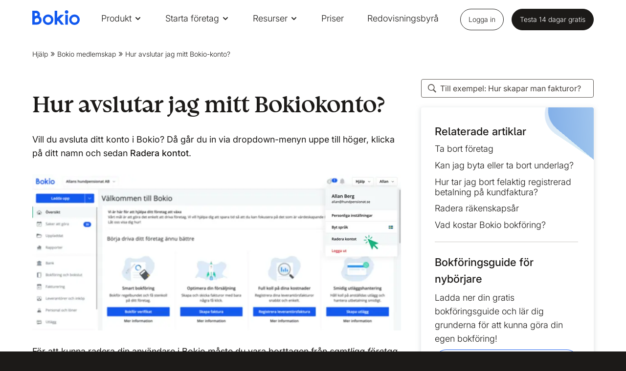

--- FILE ---
content_type: text/html; charset=utf-8
request_url: https://www.bokio.se/hjalp/bokio-medlemskap/ditt-bokiokonto/hur-avslutar-jag-mitt-bokio-konto/
body_size: 16951
content:

<!doctype html>

<html class="frontend" lang="sv">

<head prefix="og: http://ogp.me/ns#">
    <meta charset="UTF-8">
    <meta name="viewport" content="width=device-width, initial-scale=1.0">
    <meta http-equiv="x-ua-compatible" content="ie=edge">

        <link rel="canonical" href="https://www.bokio.se/hjalp/bokio-medlemskap/ditt-bokiokonto/hur-avslutar-jag-mitt-bokio-konto/" />

    <title>Hur avslutar jag mitt Bokio-konto? | Bokio</title>

    <meta name="description" content="" />
    <meta property="og:title" content="Hur avslutar jag mitt Bokio-konto? | Bokio" />
    <meta property="og:description" content="" />
    <meta property="og:image" content="https://www.bokio.se/media/38801/open-graph.png?width=1200" />
    <meta name="msvalidate.01" content="CA5CEA7AD68D126EF4C0F36AB3CCDFCB" />

    <meta name="id" content="9dff2847-f405-4b42-996b-a9401e87b41d" />
    <meta name="ahrefs-site-verification" content="28d8b6d4b8622126d0f60d5b7556c2b65537a5eb07e470c79d4c1158bbcbf4f2">

   

     
         <link href="/sb/css-bundle.css.v855066f869641d1c1d6bda371b526a6d1258377d" rel="stylesheet" />
    
     
  
    <style>
        
        
    </style>

    
    

    <link rel="icon" type="image/x-icon" href="/assets/images/icons/favicon.ico">


    <link rel="preload" as="font" crossorigin="anonymous" async href="/assets/fonts/fontello-font/fontello-icons.woff2?87917760">
    <link rel="preload" as="font" type="font/woff2" crossorigin="anonymous" async href="/assets/fonts/bokio-serif-bold.woff2">
    <link rel="preload" as="font" type="font/woff2" crossorigin="anonymous" async href="/assets/fonts/bokio-serif-bold-italic.woff2">
    <link rel="preload" as="font" crossorigin="anonymous" async href="/assets/fonts/inter-latin-italic-2025-variable-font.woff2">
    <link rel="preload" as="font" crossorigin="anonymous" async href="/assets/fonts/inter-latin-2025-variable-font.woff2">

    
<script>let url="/umbraco/engage/pagedata/ping",pageviewId="669c7674453741d58848b9dad2de8203";if("function"==typeof navigator.sendBeacon&&"function"==typeof Blob){let e=new Blob([pageviewId],{type:"text/plain"});navigator.sendBeacon(url,e)}else{let a=new XMLHttpRequest;a.open("POST",url,1),a.setRequestHeader("Content-Type","text/plain"),a.send(pageviewId)}</script></head>

<body data-page-url="https://www.bokio.se/hjalp/bokio-medlemskap/ditt-bokiokonto/hur-avslutar-jag-mitt-bokio-konto/" data-page-id="3542" style="">

        <!-- Google Tag Manager -->
        <noscript>
            <iframe src="//www.googletagmanager.com/ns.html?id=GTM-MLFT2L"
                    height="0" width="0" style="display:none;visibility:hidden"></iframe>
        </noscript>
        <script>
        (function (w, d, s, l, i) {
        w[l] = w[l] || []; w[l].push({
        'gtm.start':
        new Date().getTime(), event: 'gtm.js'
        }); var f = d.getElementsByTagName(s)[0],
        j = d.createElement(s), dl = l != 'dataLayer' ? '&l=' + l : ''; j.async = true; j.src =
        '//www.googletagmanager.com/gtm.js?id=' + i + dl; f.parentNode.insertBefore(j, f);
        })(window, document, 'script', 'dataLayer', 'GTM-MLFT2L');</script>

    <script type="text/javascript">
        webAppHost = 'https://app.bokio.se';
        appInsightsKey = '223a2712-fb56-4454-9a79-828f1f86fcd5';
    </script>


    <div id="wrap">
        




        <div id="header-anchor"></div>
        

<header class="header">
    <div class="header__height"></div>
    <div class="header__wrapper">
        <div class="header__side-padding"></div>
        <div class="header__inner">
            <div class="header__left">
                <div class="header__logo">
                    <a class="header__logo-link" href="/" aria-label="site logo"><svg viewBox="0 0 393 122" xmlns="http://www.w3.org/2000/svg">
  <g>
    <path d="M226.561 73.0204L262.696 119.653H237.902L212.581 86.8006L206.696 92.5923V119.653H185.775V4.29395H206.696V59.1902V63.3343L233.124 37.8957H262.444L226.561 73.0204Z" fill="#1259EF"/>
    <path d="M284.321 0C292.619 0 299.107 5.76673 299.107 14.1797C299.107 22.5926 292.644 28.3593 284.321 28.3593C275.998 28.3593 269.561 22.5676 269.561 14.1797C269.561 5.79169 276.023 0 284.321 0ZM294.782 119.653H273.86V37.8956H294.782V119.653Z" fill="#1259EF"/>
    <path d="M349.473 54.546C362.926 54.546 373.864 65.4054 373.864 78.7613C373.864 92.1171 362.926 102.977 349.473 102.977C336.02 102.977 325.082 92.1171 325.082 78.7613C325.082 65.4054 336.02 54.546 349.473 54.546ZM349.473 35.5732C325.434 35.5732 305.946 54.9205 305.946 78.7863C305.946 102.652 325.434 121.999 349.473 121.999C373.512 121.999 393 102.652 393 78.7863C393 54.9205 373.512 35.5732 349.473 35.5732Z" fill="#1259EF"/>
    <path d="M59.771 50.7018C62.185 46.1084 63.5428 40.6662 63.5428 34.6498C63.5428 17.8988 48.7824 3.74414 31.3062 3.74414H0V82.2565V110.341V119.653H10.2342C15.54 119.653 21.2731 119.603 26.8303 119.578C31.6583 119.553 36.2348 119.503 39.906 119.503C60.5757 119.503 77.398 102.802 77.398 82.2815C77.398 68.9756 70.3573 57.2923 59.771 50.7018ZM20.4685 24.1399L31.3062 24.065C38.699 24.065 43.0995 29.1327 43.0995 34.6748C43.0995 44.5107 36.788 45.0848 34.9523 45.3844C31.7588 45.9336 25.4473 46.8074 20.4685 49.3787V24.1399ZM39.906 99.1822C36.1593 99.1822 31.5577 99.2072 26.6794 99.2571C24.6175 99.2821 22.5304 99.2821 20.4685 99.3071V82.2565C20.4685 73.569 29.9232 65.3308 39.906 65.3308C49.3104 65.3308 56.9547 72.9199 56.9547 82.2565C56.9547 91.5931 49.3104 99.1822 39.906 99.1822Z" fill="#1259EF"/>
    <path d="M131.084 54.5216C144.536 54.5216 155.475 65.381 155.475 78.7369C155.475 92.0927 144.536 102.952 131.084 102.952C117.631 102.952 106.692 92.0927 106.692 78.7369C106.692 65.406 117.631 54.5216 131.084 54.5216ZM131.084 35.5488C107.044 35.5488 87.5566 54.8961 87.5566 78.7618C87.5566 102.628 107.044 121.975 131.084 121.975C155.123 121.975 174.611 102.628 174.611 78.7618C174.611 54.8961 155.123 35.5488 131.084 35.5488Z" fill="#1259EF"/>
  </g>
</svg></a>
                    <span class="sr-only">Bokf&#xF6;ring. Fast enkelt.</span>
                </div>
            </div>
            <div class="header__center">
                <nav role="navigation" class="header__mainmenu">
                    <div class="header__mainmenu-list">
                        <ul class="header__mainmenu-items">
                                    <li class="header__mainmenu-item ">
                                            <div class="header__mainmenu-item-link header__menu-link header__menu-link--toggle">
                                                <a href="#">Produkt</a>
                                                <svg width="16" height="16" viewBox="0 0 16 16" fill="none" xmlns="http://www.w3.org/2000/svg">
                                                    <path d="M4 6L8 10L12 6" stroke="#1259ef" stroke-width="2" stroke-linecap="round" stroke-linejoin="round" />
                                                </svg>
                                            </div>

                                            <div class="header__dropdown-menu">
                                                <div class="header__dropdown-wrapper">
                                                            <div class="header__dropdown-left">
                                                                <div class="header__dropdown-row">
                                                                    <div class="header__dropdown-col">
                                                                        <button class="header__dropdown-back">
                                                                            <svg width="16" height="16" viewBox="0 0 16 16" fill="none" xmlns="http://www.w3.org/2000/svg">
                                                                                <path d="M12.6665 8L3.33317 8" stroke="white" stroke-width="2" stroke-linecap="round" stroke-linejoin="round" />
                                                                                <path d="M8 12.6667L3.33333 8L8 3.33333" stroke="white" stroke-width="2" stroke-linecap="round" stroke-linejoin="round" />
                                                                            </svg>
                                                                            <span>Tillbaka</span>
                                                                        </button>
                                                                    </div>
                                                                </div>
                                                                <div class="header__dropdown-row header__dropdown-row--text" style="flex-flow:row;flex-wrap:wrap;">
                                                                            <div class="header__dropdown-col">
                                                                                <div class="header__dropdown-heading" style="color: #90989E">Banktj&#xE4;nster</div>
                                                                                <ul class="header__dropdown-list">
                                                                                        <li class="header__dropdown-listitem">
                                                                                            <a href="/foretagskonto/" class="header__dropdown-link" style="color: #;">
                                                                                                F&#xF6;retagskonto
                                                                                            </a>
                                                                                        </li>
                                                                                        <li class="header__dropdown-listitem">
                                                                                            <a href="/foretagskort/" class="header__dropdown-link" style="color: #;">
                                                                                                F&#xF6;retagskort
                                                                                            </a>
                                                                                        </li>
                                                                                        <li class="header__dropdown-listitem">
                                                                                            <a href="/foretagskonto/swish/" class="header__dropdown-link" style="color: #;">
                                                                                                Swish
                                                                                            </a>
                                                                                        </li>
                                                                                        <li class="header__dropdown-listitem">
                                                                                            <a href="/bankkoppling/" class="header__dropdown-link" style="color: #;">
                                                                                                Bankkoppling
                                                                                            </a>
                                                                                        </li>
                                                                                </ul>
                                                                            </div>
                                                                            <div class="header__dropdown-col">
                                                                                <div class="header__dropdown-heading" style="color: #90989E">Bokf&#xF6;ring</div>
                                                                                <ul class="header__dropdown-list">
                                                                                        <li class="header__dropdown-listitem">
                                                                                            <a href="/bokforing/" class="header__dropdown-link" style="color: #;">
                                                                                                Bokf&#xF6;ring
                                                                                            </a>
                                                                                        </li>
                                                                                        <li class="header__dropdown-listitem">
                                                                                            <a href="/bokforing/bokslut-och-deklaration/" class="header__dropdown-link" style="color: #;">
                                                                                                Bokslut och deklaration
                                                                                            </a>
                                                                                        </li>
                                                                                        <li class="header__dropdown-listitem">
                                                                                            <a href="/bokforing/moms/" class="header__dropdown-link" style="color: #;">
                                                                                                Moms
                                                                                            </a>
                                                                                        </li>
                                                                                </ul>
                                                                            </div>
                                                                            <div class="header__dropdown-col">
                                                                                <div class="header__dropdown-heading" style="color: #90989E">Integrationer</div>
                                                                                <ul class="header__dropdown-list">
                                                                                        <li class="header__dropdown-listitem">
                                                                                            <a href="/integrationer/" class="header__dropdown-link" style="color: #;">
                                                                                                Integrationer
                                                                                            </a>
                                                                                        </li>
                                                                                        <li class="header__dropdown-listitem">
                                                                                            <a href="/zettle/" class="header__dropdown-link" style="color: #;">
                                                                                                Zettle
                                                                                            </a>
                                                                                        </li>
                                                                                        <li class="header__dropdown-listitem">
                                                                                            <a href="/fakturering/fakturakop/" class="header__dropdown-link" style="color: #;">
                                                                                                Fakturak&#xF6;p
                                                                                            </a>
                                                                                        </li>
                                                                                </ul>
                                                                            </div>
                                                                            <div class="header__dropdown-col">
                                                                                <div class="header__dropdown-heading" style="color: #90989E">Fakturering</div>
                                                                                <ul class="header__dropdown-list">
                                                                                        <li class="header__dropdown-listitem">
                                                                                            <a href="/fakturering/" class="header__dropdown-link" style="color: #;">
                                                                                                Fakturering
                                                                                            </a>
                                                                                        </li>
                                                                                        <li class="header__dropdown-listitem">
                                                                                            <a href="/fakturering/e-faktura/" class="header__dropdown-link" style="color: #;">
                                                                                                E-faktura
                                                                                            </a>
                                                                                        </li>
                                                                                </ul>
                                                                            </div>
                                                                            <div class="header__dropdown-col">
                                                                                <div class="header__dropdown-heading" style="color: #90989E">L&#xF6;ner</div>
                                                                                <ul class="header__dropdown-list">
                                                                                        <li class="header__dropdown-listitem">
                                                                                            <a href="/lon/" class="header__dropdown-link" style="color: #;">
                                                                                                L&#xF6;nehantering
                                                                                            </a>
                                                                                        </li>
                                                                                </ul>
                                                                            </div>
                                                                </div>
                                                            </div>
                                                            <div class="header__dropdown-right">
                                                                <div class="header__dropdown-promo">



    <picture id="" class="header__dropdown-promo-image">
        <!--[if IE 9]><video style="display: none"><![endif]-->
            <source data-srcset="/media/12inriwm/800x600_swish.png?rmode=max&amp;ranchor=center&amp;width=200&amp;height=150&amp;format=webp&amp;quality=80&amp;v=1dab0d5a1767ab0 200w,/media/12inriwm/800x600_swish.png?rmode=max&amp;ranchor=center&amp;width=400&amp;height=300&amp;format=webp&amp;quality=80&amp;v=1dab0d5a1767ab0 400w,/media/12inriwm/800x600_swish.png?rmode=max&amp;ranchor=center&amp;width=600&amp;height=450&amp;format=webp&amp;quality=80&amp;v=1dab0d5a1767ab0 600w,/media/12inriwm/800x600_swish.png?rmode=max&amp;ranchor=center&amp;width=800&amp;height=600&amp;format=webp&amp;quality=80&amp;v=1dab0d5a1767ab0 800w" srcset="/media/12inriwm/800x600_swish.png?rmode=max&amp;ranchor=center&amp;width=200&amp;height=150&amp;format=webp&amp;quality=80&amp;v=1dab0d5a1767ab0 200w,/media/12inriwm/800x600_swish.png?rmode=max&amp;ranchor=center&amp;width=400&amp;height=300&amp;format=webp&amp;quality=80&amp;v=1dab0d5a1767ab0 400w,/media/12inriwm/800x600_swish.png?rmode=max&amp;ranchor=center&amp;width=600&amp;height=450&amp;format=webp&amp;quality=80&amp;v=1dab0d5a1767ab0 600w,/media/12inriwm/800x600_swish.png?rmode=max&amp;ranchor=center&amp;width=800&amp;height=600&amp;format=webp&amp;quality=80&amp;v=1dab0d5a1767ab0 800w" type="image/webp" data-sizes="auto" />
        <source data-srcset="/media/12inriwm/800x600_swish.png?rmode=max&amp;ranchor=center&amp;width=200&amp;height=150&amp;format=png&amp;quality=80&amp;v=1dab0d5a1767ab0 200w,/media/12inriwm/800x600_swish.png?rmode=max&amp;ranchor=center&amp;width=400&amp;height=300&amp;format=png&amp;quality=80&amp;v=1dab0d5a1767ab0 400w,/media/12inriwm/800x600_swish.png?rmode=max&amp;ranchor=center&amp;width=600&amp;height=450&amp;format=png&amp;quality=80&amp;v=1dab0d5a1767ab0 600w,/media/12inriwm/800x600_swish.png?rmode=max&amp;ranchor=center&amp;width=800&amp;height=600&amp;format=png&amp;quality=80&amp;v=1dab0d5a1767ab0 800w srcset=/media/12inriwm/800x600_swish.png?rmode=max&amp;width=400&amp;height=1200&amp;format=png&amp;quality=20&amp;v=1dab0d5a1767ab0" type="image/png" data-sizes="auto" />
        <!--[if IE 9]></video><![endif]-->
        <img class=" lazyload" src="/media/12inriwm/800x600_swish.png?rmode=max&amp;width=400&amp;height=1200&amp;format=png&amp;quality=20&amp;v=1dab0d5a1767ab0" data-src="/media/12inriwm/800x600_swish.png?rmode=max&amp;ranchor=center&amp;width=200&amp;height=150&amp;format=png&amp;quality=80&amp;v=1dab0d5a1767ab0 200w,/media/12inriwm/800x600_swish.png?rmode=max&amp;ranchor=center&amp;width=400&amp;height=300&amp;format=png&amp;quality=80&amp;v=1dab0d5a1767ab0 400w,/media/12inriwm/800x600_swish.png?rmode=max&amp;ranchor=center&amp;width=600&amp;height=450&amp;format=png&amp;quality=80&amp;v=1dab0d5a1767ab0 600w,/media/12inriwm/800x600_swish.png?rmode=max&amp;ranchor=center&amp;width=800&amp;height=600&amp;format=png&amp;quality=80&amp;v=1dab0d5a1767ab0 800w" data-sizes="auto" alt="" width="400" height="1200" style=" object-position: 50% 50%;" />
    </picture>



   


                                                                        <div class="header__dropdown-promo-text">
                                                                            <p>Ta betalt med Swish – direkt till din bokföring!</p>
                                                                        </div>
                                                                        <a href="/foretagskonto/swish/" class="header__dropdown-promo-button" style="color: #000000">
                                                                            <span>L&#xE4;s mer</span>
                                                                            <svg width="12" height="12" viewBox="0 0 12 12" fill="none" xmlns="http://www.w3.org/2000/svg">
                                                                                <path d="M1.3335 6H10.6668" stroke="#000000" stroke-width="2" stroke-linecap="round" stroke-linejoin="round" />
                                                                                <path d="M6 1.33325L10.6667 5.99992L6 10.6666" stroke="#000000" stroke-width="2" stroke-linecap="round" stroke-linejoin="round" />
                                                                            </svg>
                                                                        </a>
                                                                </div>
                                                            </div>


                                                </div>
                                                        <div class="header__dropdown-menu__cta">
                                                            <a class="header__dropdown-menu__cta-link" href="/enkelt-att-byta-till-bokio/">

                                                                
        <img src="/media/0k0abihb/bookkeeping-icon.svg" width="" height="" alt="" class=header__dropdown-menu__cta-icon>

                                                                Enkelt att byta till Bokio
                                                                <span class="header__dropdown-menu__cta-link--arrow"></span>
                                                            </a>
                                                        </div>

                                                <div class="header__right header__right--inline">
                                                    <ul class="header__mainmenu-items">
                                                        <li class="header__mainmenu-login">
                                                            <a class="header__mainmenu-login-link header__menu-link" href="https://app.bokio.se">Logga in</a>
                                                        </li>
                                                        <li class="header__mainmenu-register">
                                                            <a class="header__mainmenu-register-link" href="https://app.bokio.se/sign-up">Testa 14 dagar gratis</a>
                                                        </li>

                                                    </ul>
                                                </div>

                                            </div>
                                    </li>
                                    <li class="header__mainmenu-item ">
                                            <div class="header__mainmenu-item-link header__menu-link header__menu-link--toggle">
                                                <a href="#">Starta f&#xF6;retag</a>
                                                <svg width="16" height="16" viewBox="0 0 16 16" fill="none" xmlns="http://www.w3.org/2000/svg">
                                                    <path d="M4 6L8 10L12 6" stroke="#1259ef" stroke-width="2" stroke-linecap="round" stroke-linejoin="round" />
                                                </svg>
                                            </div>

                                            <div class="header__dropdown-menu">
                                                <div class="header__dropdown-wrapper">
                                                            <div class="header__dropdown-left">
                                                                <div class="header__dropdown-row">
                                                                    <div class="header__dropdown-col">
                                                                        <button class="header__dropdown-back">
                                                                            <svg width="16" height="16" viewBox="0 0 16 16" fill="none" xmlns="http://www.w3.org/2000/svg">
                                                                                <path d="M12.6665 8L3.33317 8" stroke="white" stroke-width="2" stroke-linecap="round" stroke-linejoin="round" />
                                                                                <path d="M8 12.6667L3.33333 8L8 3.33333" stroke="white" stroke-width="2" stroke-linecap="round" stroke-linejoin="round" />
                                                                            </svg>
                                                                            <span>Tillbaka</span>
                                                                        </button>
                                                                    </div>
                                                                </div>
                                                                <div class="header__dropdown-row header__dropdown-row--text" style="flex-flow:row;flex-wrap:wrap;">
                                                                            <div class="header__dropdown-col">
                                                                                <div class="header__dropdown-heading" style="color: #90989E">Starta f&#xF6;retag</div>
                                                                                <ul class="header__dropdown-list">
                                                                                        <li class="header__dropdown-listitem">
                                                                                            <a href="/starta-aktiebolag-med-bokio/" class="header__dropdown-link" style="color: #;">
                                                                                                Starta aktiebolag
                                                                                            </a>
                                                                                        </li>
                                                                                        <li class="header__dropdown-listitem">
                                                                                            <a href="/starta-enskild-firma-med-bokio/" class="header__dropdown-link" style="color: #;">
                                                                                                Enskild firma
                                                                                            </a>
                                                                                        </li>
                                                                                </ul>
                                                                            </div>
                                                                </div>
                                                            </div>


                                                </div>

                                                <div class="header__right header__right--inline">
                                                    <ul class="header__mainmenu-items">
                                                        <li class="header__mainmenu-login">
                                                            <a class="header__mainmenu-login-link header__menu-link" href="https://app.bokio.se">Logga in</a>
                                                        </li>
                                                        <li class="header__mainmenu-register">
                                                            <a class="header__mainmenu-register-link" href="https://app.bokio.se/sign-up">Testa 14 dagar gratis</a>
                                                        </li>

                                                    </ul>
                                                </div>

                                            </div>
                                    </li>
                                    <li class="header__mainmenu-item ">
                                            <div class="header__mainmenu-item-link header__menu-link header__menu-link--toggle">
                                                <a href="#">Resurser</a>
                                                <svg width="16" height="16" viewBox="0 0 16 16" fill="none" xmlns="http://www.w3.org/2000/svg">
                                                    <path d="M4 6L8 10L12 6" stroke="#1259ef" stroke-width="2" stroke-linecap="round" stroke-linejoin="round" />
                                                </svg>
                                            </div>

                                            <div class="header__dropdown-menu">
                                                <div class="header__dropdown-wrapper">
                                                            <div class="header__dropdown-left">
                                                                <div class="header__dropdown-row">
                                                                    <div class="header__dropdown-col">
                                                                        <button class="header__dropdown-back">
                                                                            <svg width="16" height="16" viewBox="0 0 16 16" fill="none" xmlns="http://www.w3.org/2000/svg">
                                                                                <path d="M12.6665 8L3.33317 8" stroke="white" stroke-width="2" stroke-linecap="round" stroke-linejoin="round" />
                                                                                <path d="M8 12.6667L3.33333 8L8 3.33333" stroke="white" stroke-width="2" stroke-linecap="round" stroke-linejoin="round" />
                                                                            </svg>
                                                                            <span>Tillbaka</span>
                                                                        </button>
                                                                    </div>
                                                                </div>
                                                                <div class="header__dropdown-row header__dropdown-row--text" style="flex-flow:row;flex-wrap:wrap;">
                                                                            <div class="header__dropdown-col">
                                                                                <div class="header__dropdown-heading" style="color: #90989E">Resurser</div>
                                                                                <ul class="header__dropdown-list">
                                                                                        <li class="header__dropdown-listitem">
                                                                                            <a href="/hjalp/" class="header__dropdown-link" style="color: #;">
                                                                                                Hj&#xE4;lp
                                                                                            </a>
                                                                                        </li>
                                                                                        <li class="header__dropdown-listitem">
                                                                                            <a href="/blogg/" class="header__dropdown-link" style="color: #;">
                                                                                                Blogg
                                                                                            </a>
                                                                                        </li>
                                                                                        <li class="header__dropdown-listitem">
                                                                                            <a href="/ordlista-for-foretagare/" class="header__dropdown-link" style="color: #;">
                                                                                                Ordlista
                                                                                            </a>
                                                                                        </li>
                                                                                        <li class="header__dropdown-listitem">
                                                                                            <a href="/kalkylatorer/" class="header__dropdown-link" style="color: #;">
                                                                                                Kalkylatorer
                                                                                            </a>
                                                                                        </li>
                                                                                        <li class="header__dropdown-listitem">
                                                                                            <a href="/webbinar/" class="header__dropdown-link" style="color: #;">
                                                                                                Webbinar
                                                                                            </a>
                                                                                        </li>
                                                                                        <li class="header__dropdown-listitem">
                                                                                            <a href="/siffror-procent-belopp-och-granser/" class="header__dropdown-link" style="color: #;">
                                                                                                Siffror, procent, belopp och gr&#xE4;nser
                                                                                            </a>
                                                                                        </li>
                                                                                </ul>
                                                                            </div>
                                                                            <div class="header__dropdown-col">
                                                                                <div class="header__dropdown-heading" style="color: #90989E">Extratj&#xE4;nster</div>
                                                                                <ul class="header__dropdown-list">
                                                                                        <li class="header__dropdown-listitem">
                                                                                            <a href="/anlita-en-konsult/" class="header__dropdown-link" style="color: #;">
                                                                                                Anlita en konsult
                                                                                            </a>
                                                                                        </li>
                                                                                </ul>
                                                                            </div>
                                                                </div>
                                                            </div>


                                                </div>

                                                <div class="header__right header__right--inline">
                                                    <ul class="header__mainmenu-items">
                                                        <li class="header__mainmenu-login">
                                                            <a class="header__mainmenu-login-link header__menu-link" href="https://app.bokio.se">Logga in</a>
                                                        </li>
                                                        <li class="header__mainmenu-register">
                                                            <a class="header__mainmenu-register-link" href="https://app.bokio.se/sign-up">Testa 14 dagar gratis</a>
                                                        </li>

                                                    </ul>
                                                </div>

                                            </div>
                                    </li>
                                    <li class="header__mainmenu-item ">
                                            <a class="header__mainmenu-item-link header__menu-link" href="/priser/">Priser</a>

                                    </li>
                                    <li class="header__mainmenu-item ">
                                            <a class="header__mainmenu-item-link header__menu-link" href="/for-redovisningsbyraer/">Redovisningsbyr&#xE5;</a>

                                    </li>
                        </ul>
                        <hr class="header__slider" />
                    </div>

                </nav>
            </div>

            <div class="header__right">
                <ul class="header__mainmenu-items">
                    <li class="header__mainmenu-login">
                        <a class="header__mainmenu-login-link header__menu-link button button--nav button--login" href="https://app.bokio.se">Logga in</a>
                    </li>

                    <li class="header__mainmenu-register">
                        <a class="header__mainmenu-register-link button button--nav button--register" href="https://app.bokio.se/sign-up">Testa 14 dagar gratis</a>
                    </li>
                </ul>
            </div>
      
            <a href="#" class="header__hamburger">
                <span class="header__hamburger-text">Menu</span>
                <span style="position: absolute; opacity: 0; width: 0px; height: 0px; overflow: hidden">Navigation</span>
            </a>

        </div>
        <div class="header__side-padding"> </div>
    </div>
</header>

        






        
<div class="container">

    


    <header class="heading heading--breadcrumb  heading--no-heading">


<div class="breadcrumb">
    <script type="application/ld+json">
        {
  "@context": "https://schema.org/",
  "@type": "BreadcrumbList",
  "itemListElement": [
    {
      "@type": "ListItem",
      "position": 1,
      "item": {
        "@id": "https://www.bokio.se/hjalp/",
        "name": "Hjälp"
      }
    },
    {
      "@type": "ListItem",
      "position": 2,
      "item": {
        "@id": "https://www.bokio.se/hjalp/bokio-medlemskap/",
        "name": "Bokio medlemskap"
      }
    },
    {
      "@type": "ListItem",
      "position": 3,
      "item": {
        "@id": "https://www.bokio.se/hjalp/bokio-medlemskap/ditt-bokiokonto/hur-avslutar-jag-mitt-bokio-konto/",
        "name": "Hur avslutar jag mitt Bokio-konto?"
      }
    }
  ]
};
    </script>
    <ul class="breadcrumb__list">
                <li class="breadcrumb__item"><a href="/hjalp/">Hj&#xE4;lp</a></li>
                <li class="breadcrumb__item"><a href="/hjalp/bokio-medlemskap/">Bokio medlemskap</a></li>
        <li class="breadcrumb__item"><a href="/hjalp/bokio-medlemskap/ditt-bokiokonto/hur-avslutar-jag-mitt-bokio-konto/">Hur avslutar jag mitt Bokio-konto?</a></li>
    </ul>
</div>


    </header>




    <main class="main-content main-content--aside">

        <div class="main-content__left">
            <div class="faq-question">
                <h1>Hur avslutar jag mitt Bokiokonto?</h1>
                <p><span style="font-weight: 400;">Vill du avsluta ditt konto i Bokio? Då går du in via dropdown-menyn uppe till höger, klicka på ditt namn och sedan <strong>Radera kontot</strong>.</span></p>
<p><span style="font-weight: 400;">

    <picture id="" class="">
        <!--[if IE 9]><video style="display: none"><![endif]-->
            <source data-srcset="/media/uyxhvnaj/radera_ditt_bokiokonto.png?width=810&amp;amp;height=343.57500000000005&amp;format=webp" srcset="/media/uyxhvnaj/radera_ditt_bokiokonto.png?width=810&amp;amp;height=343.57500000000005&amp;format=webp" type="image/webp" data-sizes="auto" />
        <source data-srcset="/media/uyxhvnaj/radera_ditt_bokiokonto.png?width=810&amp;amp;height=343.57500000000005&amp;format=png srcset=/media/uyxhvnaj/radera_ditt_bokiokonto.png?width=810&amp;amp;height=343.57500000000005&amp;format=png" type="image/png" data-sizes="auto" />
        <!--[if IE 9]></video><![endif]-->
        <img class=" lazyload" src="/media/uyxhvnaj/radera_ditt_bokiokonto.png?width=810&amp;amp;height=343.57500000000005&amp;format=webp" data-src="/media/uyxhvnaj/radera_ditt_bokiokonto.png?width=810&amp;amp;height=343.57500000000005&amp;format=png" data-sizes="auto" alt="Klicka p&#xE5; Radera kontot" width="810" height="343" style=" object-position:;" />
    </picture>
</span></p>
<p><span style="font-weight: 400;">För att kunna radera din användare i Bokio måste du vara <a href="/hjalp/bokio-medlemskap/ditt-bokiokonto/ta-bort-foretag/">borttagen från <em>samtliga företag</em></a> som är kopplade till din användare. Du får inte heller ha några aktiva kopplingar som <a rel="noopener" href="/hjalp/e-faktura/avregistrera-e-faktura/" target="_blank" title="e-faktura">e-faktura</a>, <a rel="noopener" href="/hjalp/bokio-medlemskap/prisplaner/betalningsvillkor-prisplaner/" target="_blank" title="en aktiv prisplan">aktiva prisplaner</a> eller Bokio Företagskonto.</span></p>
<p><span style="font-weight: 400;">Klicka sedan på <strong>Tillbaka</strong> för att gå till inställningar och ta bort företag.</span></p>
<p><span style="font-weight: 400;">

    <picture id="" class="">
        <!--[if IE 9]><video style="display: none"><![endif]-->
            <source data-srcset="/media/0hchzfxj/for_att_radera_bokiokonto_maste_du_radera_foretag.png?width=810&amp;amp;height=280.8&amp;format=webp" srcset="/media/0hchzfxj/for_att_radera_bokiokonto_maste_du_radera_foretag.png?width=810&amp;amp;height=280.8&amp;format=webp" type="image/webp" data-sizes="auto" />
        <source data-srcset="/media/0hchzfxj/for_att_radera_bokiokonto_maste_du_radera_foretag.png?width=810&amp;amp;height=280.8&amp;format=png srcset=/media/0hchzfxj/for_att_radera_bokiokonto_maste_du_radera_foretag.png?width=810&amp;amp;height=280.8&amp;format=png" type="image/png" data-sizes="auto" />
        <!--[if IE 9]></video><![endif]-->
        <img class=" lazyload" src="/media/0hchzfxj/for_att_radera_bokiokonto_maste_du_radera_foretag.png?width=810&amp;amp;height=280.8&amp;format=webp" data-src="/media/0hchzfxj/for_att_radera_bokiokonto_maste_du_radera_foretag.png?width=810&amp;amp;height=280.8&amp;format=png" data-sizes="auto" alt="F&#xF6;r att radera konto m&#xE5;ste du ta bort alla f&#xF6;retag kopplat till din anv&#xE4;ndare" width="810" height="280" style=" object-position:;" />
    </picture>
</span></p>
<p>För att ta bort ett företag i Bokio så klickar du dig in under <strong>Inställningar</strong> och scrollar längst ner. Här du kan du välja att <strong>Lämna företag</strong> eller <strong>Ta bort företag</strong>.</p>
<p>Om du<strong> inte är ägare av företaget</strong> (kontoägare) kan du inte <strong>ta bort företaget</strong>. Däremot har du möjlighet att <strong>lämna företaget</strong>, vilket innebär att din användare inte längre kommer vara kopplad till det.</p>
<p>Observera att företaget fortfarande kommer att finnas kvar för andra användare som är anslutna till det.</p>
<p><a href="/hjalp/bokio-medlemskap/ditt-bokiokonto/ta-bort-foretag/" title="Ta bort företag"><span style="font-weight: 400;">Läs mer om hur du tar bort företag</span></a></p>
<p><span style="font-weight: 400;">

    <picture id="" class="">
        <!--[if IE 9]><video style="display: none"><![endif]-->
            <source data-srcset="/media/ziybcs41/installningar_lamna_eller_ta_bort_foretag.png?width=810&amp;amp;height=407.70000000000005&amp;format=webp" srcset="/media/ziybcs41/installningar_lamna_eller_ta_bort_foretag.png?width=810&amp;amp;height=407.70000000000005&amp;format=webp" type="image/webp" data-sizes="auto" />
        <source data-srcset="/media/ziybcs41/installningar_lamna_eller_ta_bort_foretag.png?width=810&amp;amp;height=407.70000000000005&amp;format=png srcset=/media/ziybcs41/installningar_lamna_eller_ta_bort_foretag.png?width=810&amp;amp;height=407.70000000000005&amp;format=png" type="image/png" data-sizes="auto" />
        <!--[if IE 9]></video><![endif]-->
        <img class=" lazyload" src="/media/ziybcs41/installningar_lamna_eller_ta_bort_foretag.png?width=810&amp;amp;height=407.70000000000005&amp;format=webp" data-src="/media/ziybcs41/installningar_lamna_eller_ta_bort_foretag.png?width=810&amp;amp;height=407.70000000000005&amp;format=png" data-sizes="auto" alt="L&#xE4;mna eller ta bort f&#xF6;retag" width="810" height="407" style=" object-position:;" />
    </picture>
</span></p>
<p><span style="font-weight: 400;">När din användare inte är kopplat till något företag alls i Bokio så hamnar du i den här vyn. För att ta bort ditt Bokiokonto, klicka på <strong>Radera kontot</strong>.</span></p>
<p><span style="font-weight: 400;">

    <picture id="" class="">
        <!--[if IE 9]><video style="display: none"><![endif]-->
            <source data-srcset="/media/4bbflgtd/inga_foretag_radera_konto.png?width=810&amp;amp;height=458.32500000000005&amp;format=webp" srcset="/media/4bbflgtd/inga_foretag_radera_konto.png?width=810&amp;amp;height=458.32500000000005&amp;format=webp" type="image/webp" data-sizes="auto" />
        <source data-srcset="/media/4bbflgtd/inga_foretag_radera_konto.png?width=810&amp;amp;height=458.32500000000005&amp;format=png srcset=/media/4bbflgtd/inga_foretag_radera_konto.png?width=810&amp;amp;height=458.32500000000005&amp;format=png" type="image/png" data-sizes="auto" />
        <!--[if IE 9]></video><![endif]-->
        <img class=" lazyload" src="/media/4bbflgtd/inga_foretag_radera_konto.png?width=810&amp;amp;height=458.32500000000005&amp;format=webp" data-src="/media/4bbflgtd/inga_foretag_radera_konto.png?width=810&amp;amp;height=458.32500000000005&amp;format=png" data-sizes="auto" alt="Klicka p&#xE5; Radera kontot" width="810" height="458" style=" object-position:;" />
    </picture>
</span></p>
<p><span style="font-weight: 400;">Eftersom du inte har något företag kopplat till din användare så kommer du nu kunna bekräfta borttagningen av ditt konto. Klicka på <strong>Radera mitt konto</strong>. När du raderar ditt användarkonto så kommer vi radera all personlig data som är kopplat till ditt konto. Detta inkluderar namn, e-postadress, telefonnummer och personnummer.</span></p>
<p><span style="font-weight: 400;">

    <picture id="" class="">
        <!--[if IE 9]><video style="display: none"><![endif]-->
            <source data-srcset="/media/jwybnbwp/radera_mitt_konto_bekrafta.png?width=810&amp;amp;height=292.95000000000005&amp;format=webp" srcset="/media/jwybnbwp/radera_mitt_konto_bekrafta.png?width=810&amp;amp;height=292.95000000000005&amp;format=webp" type="image/webp" data-sizes="auto" />
        <source data-srcset="/media/jwybnbwp/radera_mitt_konto_bekrafta.png?width=810&amp;amp;height=292.95000000000005&amp;format=png srcset=/media/jwybnbwp/radera_mitt_konto_bekrafta.png?width=810&amp;amp;height=292.95000000000005&amp;format=png" type="image/png" data-sizes="auto" />
        <!--[if IE 9]></video><![endif]-->
        <img class=" lazyload" src="/media/jwybnbwp/radera_mitt_konto_bekrafta.png?width=810&amp;amp;height=292.95000000000005&amp;format=webp" data-src="/media/jwybnbwp/radera_mitt_konto_bekrafta.png?width=810&amp;amp;height=292.95000000000005&amp;format=png" data-sizes="auto" alt="Bekr&#xE4;fta borttagningen och klicka p&#xE5; Radera mitt konto" width="810" height="292" style=" object-position:;" />
    </picture>
</span></p>
<h3>Läs mer</h3>
<ul>
<li><a rel="noopener" href="/hjalp/bokio-medlemskap/ditt-bokiokonto/ta-bort-foretag/" title="Ta bort företag">Ta bort företag</a></li>
<li><a rel="noopener" href="/hjalp/bokio-medlemskap/ditt-bokiokonto/lagg-till-fler-anvandare-pa-ditt-foretag/" title="Flera användare som kan jobba i samma företag">Lägg till fler användare på ditt företag</a></li>
<li><a rel="noopener" href="/hjalp/bokio-medlemskap/ditt-bokiokonto/anvandarrattigheter/" title="Användarrättigheter i Bokio">Användarrättigheter</a></li>
</ul>

            </div>


        </div>


        <aside class="main-content__right faq-item-side-content">

            <div class="faq-item-side-content__faq-search-section">

                

<form action="/hjalp/bokio-medlemskap/ditt-bokiokonto/hur-avslutar-jag-mitt-bokio-konto/" class="search-faq search-faq--small" method="post">        <div class="input-icon search-faq__input">
        <input autocomplete="off" class="form-control input--small search-faq__input-field" id="q" name="q" placeholder="Till exempel: Hur skapar man fakturor?" type="text" value="" />
            <i class="icon-search"></i>
        </div>
<input name="__RequestVerificationToken" type="hidden" value="CfDJ8Op_IxYmO5tNhRtxY_82ME0MQPHem5hHOxQoX5J3Sctw8cucm3JQVpZZcOfGuVTbMMfIhKNbY3l5HgKCyDPpnEz5QGu4pi50MwrnMf0Z_IF6WIOxlUAfzYaGOzPlC22asO950SPQxGZNx_2ih2ti6ks" /></form>

            </div>

            <div class="cardbox faq-item-side-content__card">
                        <div>
                            <h3 class="faq-item-side-content__heading">Relaterade artiklar</h3>
                            <ul class="faq-related-items-list">
                                        <li class="faq-related-items-list__item"><a href="/hjalp/bokio-medlemskap/ditt-bokiokonto/ta-bort-foretag/">Ta bort f&#xF6;retag</a></li>
                                        <li class="faq-related-items-list__item"><a href="/hjalp/bokforing/redigera-bokforing/kan-jag-byta-eller-ta-bort-underlag/">Kan jag byta eller ta bort underlag?</a></li>
                                        <li class="faq-related-items-list__item"><a href="/hjalp/fakturera-kunder/betalning-bokforing/hur-tar-jag-bort-felaktig-registrerad-betalning-pa-kundfaktura/">Hur tar jag bort felaktig registrerad betalning p&#xE5; kundfaktura?</a></li>
                                        <li class="faq-related-items-list__item"><a href="/hjalp/bokforing/rakenskapsar/radera-rakenskapsar/">Radera r&#xE4;kenskaps&#xE5;r</a></li>
                                        <li class="faq-related-items-list__item"><a href="/hjalp/bokio-medlemskap/ditt-bokiokonto/vad-kostar-bokio-bokforing/">Vad kostar Bokio bokf&#xF6;ring?</a></li>
                            </ul>
                        </div>
                        <div class="faq-item-side-content__subscribe-form-section">
                            <hr class="faq-item-side-content__separator" />
                            <h3 class="faq-item-side-content__heading">Bokf&#xF6;ringsguide f&#xF6;r nyb&#xF6;rjare</h3>
                            <p>Ladda ner din gratis bokföringsguide och lär dig grunderna för att kunna göra din egen bokföring!</p>
<p><a style="border-color: #1259ef; color: #1259ef;" href="/ladda-ner-bokforingsguide/" class="button button--secondary">Ladda ner guiden!</a></p>
                        </div>
                        <div class="faq-item-side-content__bottom-content-section">
                            <hr class="faq-item-side-content__separator" />
                            <h3 class="faq-item-side-content__heading">Vill du ha hj&#xE4;lp med bokf&#xF6;ringen?</h3>
                            <p style="margin-bottom: 1.8125rem;">Få hjälp med allt från löpande bokföring till bokslut, deklaration och annan rådgivning, direkt i Bokio!</p>
<p><a style="width: 100%;" href="/anlita-en-konsult/" class="button button--primary">Hitta din redovisningskonsult</a></p>
                        </div>
                
<div class="squares faq-item-side-content__squares">
    <div class="squares__square-1 faq-item-side-content__squares-square-1">
    </div>
    <div class="squares__square-2 faq-item-side-content__squares-square-2">
    </div>
</div>

            </div>
        </aside>
    </main>


</div>






<footer id="block-b166b008-0bcf-4f77-879e-ba210aebb6b2" class="block footer-block">

    <div class="footer-block__section-first">

        <div class="footer-block__links-collections footer-block__links-collections--n6">
                <div class="footer-block__links-collections-column">
                    <div class="links-collection__name">PRODUKT</div>
                    <ul class="links-collection__list">
                            <li class="links-collection__item"><a class="footer-block__link" href="/foretagskonto/" rel="noopener">F&#xF6;retagskonto</a></li>
                            <li class="links-collection__item"><a class="footer-block__link" href="/foretagskort/" rel="noopener">F&#xF6;retagskort</a></li>
                            <li class="links-collection__item"><a class="footer-block__link" href="/foretagskonto/swish/" rel="noopener">Swish</a></li>
                            <li class="links-collection__item"><a class="footer-block__link" href="/foretagskonto/internationella-betalningar/" rel="noopener">Internationella betalningar</a></li>
                            <li class="links-collection__item"><a class="footer-block__link" href="/bankkoppling/" rel="noopener">Bankkoppling</a></li>
                            <li class="links-collection__item"><a class="footer-block__link" href="/bokforing/" rel="noopener">Bokf&#xF6;ring</a></li>
                            <li class="links-collection__item"><a class="footer-block__link" href="/bokforing/bokslut-och-deklaration/" rel="noopener">Bokslut och deklaration</a></li>
                            <li class="links-collection__item"><a class="footer-block__link" href="/bokforing/moms/" rel="noopener">Moms</a></li>
                            <li class="links-collection__item"><a class="footer-block__link" href="/fakturering/" rel="noopener">Fakturering</a></li>
                            <li class="links-collection__item"><a class="footer-block__link" href="/fakturering/e-faktura/" rel="noopener">E-faktura</a></li>
                            <li class="links-collection__item"><a class="footer-block__link" href="/lon/" rel="noopener">L&#xF6;n</a></li>
                    </ul>
                </div>
                <div class="footer-block__links-collections-column">
                    <div class="links-collection__name">RESURSER</div>
                    <ul class="links-collection__list">
                            <li class="links-collection__item"><a class="footer-block__link" href="/hjalp/" rel="noopener">Hj&#xE4;lp</a></li>
                            <li class="links-collection__item"><a class="footer-block__link" href="/blogg/" rel="noopener">Blogg</a></li>
                            <li class="links-collection__item"><a class="footer-block__link" href="/enkelt-att-byta-till-bokio/" rel="noopener">Enkelt att byta till Bokio</a></li>
                            <li class="links-collection__item"><a class="footer-block__link" href="/ordlista-for-foretagare/" rel="noopener">Ordlista</a></li>
                            <li class="links-collection__item"><a class="footer-block__link" href="/bokforing/moms/momsraknare/" rel="noopener">Momsr&#xE4;knare</a></li>
                            <li class="links-collection__item"><a class="footer-block__link" href="/lonekalkylator-for-enskild-firma/" rel="noopener">L&#xF6;nekalkylator f&#xF6;r enskild firma</a></li>
                            <li class="links-collection__item"><a class="footer-block__link" href="/utdelning-kalkylator/" rel="noopener">Utdelningskalkylator</a></li>
                            <li class="links-collection__item"><a class="footer-block__link" href="/siffror-procent-belopp-och-granser/" rel="noopener">Siffror, procent, belopp och gr&#xE4;nser</a></li>
                    </ul>
                </div>
                <div class="footer-block__links-collections-column">
                    <div class="links-collection__name">TJ&#xC4;NSTER</div>
                    <ul class="links-collection__list">
                            <li class="links-collection__item"><a class="footer-block__link" href="/starta-aktiebolag-med-bokio/" rel="noopener">Starta aktiebolag</a></li>
                            <li class="links-collection__item"><a class="footer-block__link" href="/starta-enskild-firma-med-bokio/" rel="noopener">Starta enskild firma</a></li>
                            <li class="links-collection__item"><a class="footer-block__link" href="/anlita-en-konsult/" rel="noopener">Anlita en konsult</a></li>
                    </ul>
                </div>
                <div class="footer-block__links-collections-column">
                    <div class="links-collection__name">REDOVISNINGSBYR&#xC5;</div>
                    <ul class="links-collection__list">
                            <li class="links-collection__item"><a class="footer-block__link" href="/for-redovisningsbyraer/" rel="noopener">Bokio Byr&#xE5;</a></li>
                            <li class="links-collection__item"><a class="footer-block__link" href="/for-redovisningsbyraer/byrapartner/" rel="noopener">Byr&#xE5;partner</a></li>
                    </ul>
                </div>
                <div class="footer-block__links-collections-column">
                    <div class="links-collection__name">OM OSS</div>
                    <ul class="links-collection__list">
                            <li class="links-collection__item"><a class="footer-block__link" href="/om-oss/" rel="noopener">Vi &#xE4;r Bokio</a></li>
                            <li class="links-collection__item"><a class="footer-block__link" href="/jobs/" rel="noopener">Jobba hos oss</a></li>
                            <li class="links-collection__item"><a class="footer-block__link" href="/kontakta-oss/" rel="noopener">Kontakta oss</a></li>
                            <li class="links-collection__item"><a class="footer-block__link" href="/press/" rel="noopener">Press och media</a></li>
                            <li class="links-collection__item"><a class="footer-block__link" href="/partnerskap/" rel="noopener">Partnerskap</a></li>
                            <li class="links-collection__item"><a class="footer-block__link" href="https://www.facebook.com/groups/240735629672293/" target="_blank" rel="noopener">Facebookgruppen</a></li>
                            <li class="links-collection__item"><a class="footer-block__link" href="/hjalp-oss-bli-battre/" rel="noopener">Hj&#xE4;lp oss bli b&#xE4;ttre</a></li>
                    </ul>
                </div>
                <div class="footer-block__links-collections-column">
                    <div class="links-collection__name">VILLKOR</div>
                    <ul class="links-collection__list">
                            <li class="links-collection__item"><a class="footer-block__link" href="/villkor-och-gdpr/" rel="noopener">Dataskydd och villkor</a></li>
                            <li class="links-collection__item"><a class="footer-block__link" href="/villkor-och-gdpr/integritetspolicy/" rel="noopener">Integritetspolicy</a></li>
                            <li class="links-collection__item"><a class="footer-block__link" href="/villkor-och-gdpr/cookiepolicy/" rel="noopener">Cookieinst&#xE4;llningar&#x1F36A;</a></li>
                            <li class="links-collection__item"><a class="footer-block__link" href="/klagomal/" rel="noopener">Klagom&#xE5;l</a></li>
                            <li class="links-collection__item"><a class="footer-block__link" href="/whistleblowing/" rel="noopener">Whistleblowing</a></li>
                    </ul>
                </div>
        </div>

    </div>

    <div class="footer-block__section-apps">
        <ul>
                <li>
                </li>
                <li>
                </li>
        </ul>
    </div>

    <div class="footer-block__section-second">

        <div class="footer-block__countries">
            <div class="dropdown-menu">
                <label class="dropdown-menu__button" for="footer-block__country-btn">
                    <svg width="32" height="20" viewBox="0 0 32 20" xmlns="http://www.w3.org/2000/svg" xmlns:xlink="http://www.w3.org/1999/xlink">
  <defs>
    <rect id="a" x="0" y="0" width="32" height="20" rx="2"/>
  </defs>
  <g fill="none" fill-rule="evenodd">
    <mask id="b" fill="#fff">
      <use xlink:href="#a"/>
    </mask>
    <use fill="#D8D8D8" xlink:href="#a"/>
    <g mask="url(#b)" fill-rule="nonzero">
      <path fill="#006AA7" d="M0 0h32v20H0z"/>
      <path fill="#FECC00" d="M10 0h4v20h-4z"/>
      <path fill="#FECC00" d="M0 8h32v4H0z"/>
    </g>
  </g>
</svg>
<span class="dropdown-menu__button-title">Sverige</span>
                </label>
                <input type="checkbox" class="dropdown-menu__input" id="footer-block__country-btn">
                <ul class="dropdown-menu__list">
                        <li class="dropdown-menu__list-item dropdown-menu__list-item--selected">
                            <a class="footer-block__link" href="https://www.bokio.se">
                                <svg width="32" height="20" viewBox="0 0 32 20" xmlns="http://www.w3.org/2000/svg" xmlns:xlink="http://www.w3.org/1999/xlink">
  <defs>
    <rect id="a" x="0" y="0" width="32" height="20" rx="2"/>
  </defs>
  <g fill="none" fill-rule="evenodd">
    <mask id="b" fill="#fff">
      <use xlink:href="#a"/>
    </mask>
    <use fill="#D8D8D8" xlink:href="#a"/>
    <g mask="url(#b)" fill-rule="nonzero">
      <path fill="#006AA7" d="M0 0h32v20H0z"/>
      <path fill="#FECC00" d="M10 0h4v20h-4z"/>
      <path fill="#FECC00" d="M0 8h32v4H0z"/>
    </g>
  </g>
</svg>
<span class="dropdown-menu__list-item-title">Sverige</span>
                            </a>
                        </li>
                        <li class="dropdown-menu__list-item ">
                            <a class="footer-block__link" href="https://www.bokio.co.uk">
                                <svg width="32" height="20" viewBox="0 0 32 20" xmlns="http://www.w3.org/2000/svg" xmlns:xlink="http://www.w3.org/1999/xlink">
  <defs>
    <rect id="a" x="0" y="0" width="32" height="20" rx="2"/>
    <path d="M16 10h16v10L16 10zm0 0v10H0l16-10zm0 0H0V0l16 10zm0 0V0h16L16 10z" id="c"/>
  </defs>
  <g fill="none" fill-rule="evenodd">
    <mask id="b" fill="#fff">
      <use xlink:href="#a"/>
    </mask>
    <use fill="#D8D8D8" xlink:href="#a"/>
    <g mask="url(#b)">
      <path fill="#00247D" fill-rule="nonzero" d="M0 0v20h32V0z"/>
      <path d="M0 0l32 20m0-20L0 20" stroke="#FFF" stroke-width="3.2" fill="#000" fill-rule="nonzero"/>
      <mask id="d" fill="#fff">
        <use xlink:href="#c"/>
      </mask>
      <path d="M0 0l32 20m0-20L0 20" stroke="#CF142B" stroke-width="2.133" fill="#000" fill-rule="nonzero" mask="url(#d)"/>
      <path d="M16 0v20M0 10h32" stroke="#FFF" stroke-width="5.333" fill="#000" fill-rule="nonzero"/>
      <path d="M16 0v20M0 10h32" stroke="#CF142B" stroke-width="3.2" fill="#000" fill-rule="nonzero"/>
    </g>
  </g>
</svg>
<span class="dropdown-menu__list-item-title">United Kingdom</span>
                            </a>
                        </li>
                </ul>
            </div>
        </div>

        <div class="footer-block__social">
            <ul>
                    <li><a href="https://www.facebook.com/bokioapp" target="_blank" aria-label="link to facebook" rel="noopener"><svg width="32" height="32" viewBox="0 0 32 32" fill="none" xmlns="http://www.w3.org/2000/svg">
<path d="M23.9999 2.66699H19.9999C18.2318 2.66699 16.5361 3.36937 15.2859 4.61961C14.0356 5.86986 13.3333 7.56555 13.3333 9.33366V13.3337H9.33325V18.667H13.3333V29.3337H18.6666V18.667H22.6666L23.9999 13.3337H18.6666V9.33366C18.6666 8.98004 18.8071 8.6409 19.0571 8.39085C19.3072 8.1408 19.6463 8.00033 19.9999 8.00033H23.9999V2.66699Z" stroke="white" stroke-width="2" stroke-linecap="round" stroke-linejoin="round"/>
</svg>
</a></li>
                    <li><a href="https://www.instagram.com/bokioapp/" target="_blank" aria-label="link to instagram" rel="noopener"><svg width="24" height="24" viewBox="0 0 24 24" fill="none" xmlns="http://www.w3.org/2000/svg">
<path fill-rule="evenodd" clip-rule="evenodd" d="M11.5733 7.01111C10.9178 7.06946 10.2801 7.25667 9.69707 7.562C8.52518 8.17568 7.64423 9.22876 7.24716 10.4906C6.8501 11.7525 6.96927 13.1203 7.57858 14.2944C8.18789 15.4686 9.23768 16.3535 10.498 16.7552C11.7584 17.157 13.1266 17.0429 14.3031 16.438C14.8884 16.137 15.4085 15.7234 15.8337 15.221C16.2588 14.7185 16.5805 14.1371 16.7804 13.51C16.9803 12.8829 17.0544 12.2225 16.9985 11.5667C16.9426 10.9109 16.7578 10.2726 16.4546 9.6884C16.1515 9.1042 15.736 8.5856 15.2319 8.16235C14.7279 7.7391 14.1452 7.41953 13.5174 7.22198C12.8896 7.02442 12.2289 6.95276 11.5733 7.01111ZM10.2125 9.59018C10.8516 9.11609 11.6529 8.9153 12.4401 9.032C12.8298 9.08978 13.2044 9.22377 13.5424 9.42631C13.8804 9.62885 14.1751 9.89597 14.4099 10.2124C14.6446 10.5289 14.8148 10.8885 14.9105 11.2707C15.0063 11.6529 15.0259 12.0502 14.9681 12.44C14.9103 12.8298 14.7763 13.2043 14.5738 13.5423C14.3712 13.8803 14.1041 14.1751 13.7876 14.4098C13.4712 14.6446 13.1116 14.8147 12.7294 14.9105C12.3472 15.0062 11.9498 15.0258 11.5601 14.968C10.7729 14.8513 10.0643 14.4267 9.59025 13.7876C9.11616 13.1484 8.91538 12.3472 9.03207 11.56C9.14877 10.7728 9.57338 10.0643 10.2125 9.59018Z" fill="white"/>
<path d="M16.293 6.29289C16.1054 6.48043 16.0001 6.73478 16.0001 7C16.0001 7.26522 16.1054 7.51957 16.293 7.70711C16.4805 7.89464 16.7349 8 17.0001 8H17.0101C17.2753 8 17.5296 7.89464 17.7172 7.70711C17.9047 7.51957 18.0101 7.26522 18.0101 7C18.0101 6.73478 17.9047 6.48043 17.7172 6.29289C17.5296 6.10536 17.2753 6 17.0101 6H17.0001C16.7349 6 16.4805 6.10536 16.293 6.29289Z" fill="white"/>
<path fill-rule="evenodd" clip-rule="evenodd" d="M3.61091 3.61091C2.57946 4.64236 2 6.04131 2 7.5V16.5C2 17.9587 2.57946 19.3576 3.61091 20.3891C4.64236 21.4205 6.04131 22 7.5 22H16.5C17.9587 22 19.3576 21.4205 20.3891 20.3891C21.4205 19.3576 22 17.9587 22 16.5V7.5C22 6.04131 21.4205 4.64236 20.3891 3.61091C19.3576 2.57946 17.9587 2 16.5 2H7.5C6.04131 2 4.64236 2.57946 3.61091 3.61091ZM5.02513 5.02513C5.6815 4.36875 6.57174 4 7.5 4H16.5C17.4283 4 18.3185 4.36875 18.9749 5.02513C19.6313 5.6815 20 6.57174 20 7.5V16.5C20 17.4283 19.6313 18.3185 18.9749 18.9749C18.3185 19.6313 17.4283 20 16.5 20H7.5C6.57174 20 5.6815 19.6313 5.02513 18.9749C4.36875 18.3185 4 17.4283 4 16.5V7.5C4 6.57174 4.36875 5.6815 5.02513 5.02513Z" fill="white"/>
</svg>
</a></li>
                    <li><a href="https://www.linkedin.com/company/bokio" target="_blank" aria-label="link to linkedin" rel="noopener"><svg width="32" height="32" viewBox="0 0 32 32" fill="none" xmlns="http://www.w3.org/2000/svg">
<path d="M21.3333 10.667C23.455 10.667 25.4898 11.5098 26.9901 13.0101C28.4904 14.5104 29.3333 16.5453 29.3333 18.667V28.0003H23.9999V18.667C23.9999 17.9597 23.719 17.2815 23.2189 16.7814C22.7188 16.2813 22.0405 16.0003 21.3333 16.0003C20.626 16.0003 19.9477 16.2813 19.4476 16.7814C18.9475 17.2815 18.6666 17.9597 18.6666 18.667V28.0003H13.3333V18.667C13.3333 16.5453 14.1761 14.5104 15.6764 13.0101C17.1767 11.5098 19.2115 10.667 21.3333 10.667V10.667Z" stroke="white" stroke-width="2" stroke-linecap="round" stroke-linejoin="round"/>
<path d="M8.00008 12H2.66675V28H8.00008V12Z" stroke="white" stroke-width="2" stroke-linecap="round" stroke-linejoin="round"/>
<path d="M5.33341 8.00033C6.80617 8.00033 8.00008 6.80642 8.00008 5.33366C8.00008 3.8609 6.80617 2.66699 5.33341 2.66699C3.86066 2.66699 2.66675 3.8609 2.66675 5.33366C2.66675 6.80642 3.86066 8.00033 5.33341 8.00033Z" stroke="white" stroke-width="2" stroke-linecap="round" stroke-linejoin="round"/>
</svg>
</a></li>
            </ul>
        </div>
        <div class="footer-block__info">
            <div class="footer-block__info-copyright" id="footer-copyright">
                &#xA9; 2026 Bokio Group AB &#x2013; Utvecklas med &#x2615;&#xFE0F; &amp; &#x2764;&#xFE0F; i G&#xF6;teborg och Stockholm
            </div>
            <div class="footer-block__info-terms">
            </div>
                <div class="footer-block__info-additional">
                    
                </div>
            <div class="footer-block__info-copyright-mobile">
                Bokio Group AB &#x2013; Utvecklas med &#x2615;&#xFE0F; &amp; &#x2764;&#xFE0F; i G&#xF6;teborg och Stockholm
            </div>
        </div>

    </div>

</footer>

        



        <div class="cookiemodal cookiemodal--hidden " id="cookiemodal" data-cookiePolicyDate="2025-06-24 00:00:00">
            <div class="cookiemodal__overlay">
                <div class="cookiemodal__banner">
                    <div class="cookiemodal__main-text">
                        <h2 class="cookiemodal__header">Cookies</h2>
                        <p>Vi använder första- och tredjepartscookies och annan liknande spårningsteknik för att analysera data, utveckla och förbättra vår webbplats, anpassa funktionalitet och innehåll för dig samt för personaliserad annonsering på egna och samarbetspartners plattformar. Cookies som inte är strikt nödvändiga eller för funktion och analys placeras endast om du samtycker till det. Du kan när som ändra ditt samtycke under personliga inställningar i inloggat läge. För mer information om de cookies vi använder och hur vi behandlar eventuella personuppgifter, se vår <a href="/villkor-och-gdpr/cookiepolicy/" title="Cookiepolicy">Cookiepolicy</a> respektive vår <a href="/villkor-och-gdpr/integritetspolicy/" title="Integritetspolicy">Integritetspolicy</a>.</p>
                    </div>


                    <div class="cookiemodal__buttons">
                        <button class="button button--primary" id="cookie-dotrack">
                            Acceptera
                        </button>
                        <button class="button button--secondary" id="cookie-custom">
                            Anpassa cookies
                        </button>

                    </div>

                    <div class="cookiemodal__descriptions">
                        <div class="cookiemodal__cookie-description">
                            <div class="cookiemodal__description-header">
                                <h3 class="cookiemodal__description-title">
                                    N&#xF6;dv&#xE4;ndiga
                                </h3>
                                <p class="cookiemodal__description-active">Alltid aktiv</p>
                            </div>
                            <div class="cookiemodal__description-content">
                                N&#xF6;dv&#xE4;ndiga cookies &#xE4;r cookies som beh&#xF6;vs f&#xF6;r att v&#xE5;r webbplats ska fungera korrekt. De g&#xF6;r det m&#xF6;jligt f&#xF6;r dig att navigera p&#xE5; webbplatsen och anv&#xE4;nda dess standardfunktioner, som att komma &#xE5;t s&#xE4;kra omr&#xE5;den p&#xE5; webbplatsen eller visa consentbannern n&#xE4;r du g&#xE5;r in p&#xE5; webbplatsen. De lagras vanligtvis endast som svar p&#xE5; &#xE5;tg&#xE4;rder du vidtar, som att g&#xF6;ra integritetsinst&#xE4;llningar, logga in eller fylla i formul&#xE4;r. De cookies som tillh&#xF6;r denna kategori &#xE4;r alltid aktiva som standard och du kan inte st&#xE4;nga av dem. Du kan st&#xE4;lla in din webbl&#xE4;sare s&#xE5; att den blockerar eller varnar dig om dessa cookies, men d&#xE5; kommer vissa delar av webbplatsen inte att fungera.
                            </div>
                        </div>
                        <div class="cookiemodal__cookie-description">
                            <div class="cookiemodal__description-header">
                                <h3 class="cookiemodal__description-title">
                                    F&#xF6;r funktion och analys
                                </h3>
                                <p class="cookiemodal__description-active">Alltid aktiv</p>
                            </div>

                            <div class="cookiemodal__description-content">
                                Vi har cookies f&#xF6;r att unders&#xF6;ka fel och hj&#xE4;lpa kunderna. Vi har &#xE4;ven en cookie som anv&#xE4;nds f&#xF6;r tracking f&#xF6;r de som godk&#xE4;nner cookies f&#xF6;r analys.
                            </div>
                        </div>
                        <div class="cookiemodal__cookie-description">
                            <div class="cookiemodal__description-header">
                                <h3 class="cookiemodal__description-title">
                                    Marknadsf&#xF6;ring
                                </h3>
                                <div class="cookiemodal__toggle" id="marketing-toggle">
                                    <div class="cookiemodal__toggle-icon"></div>
                                </div>
                            </div>


                            <div class="cookiemodal__description-content">
                                Dessa cookies inneh&#xE5;ller taggar och pixlar som tillsammans anv&#xE4;nds f&#xF6;r att samla in information om dina digitala interaktioner med v&#xE5;ra tj&#xE4;nster. Vi delar ocks&#xE5; begr&#xE4;nsade personuppgifter (som ditt namn och e-postadress) med betrodda annonsplattformar. Uppgifterna hj&#xE4;lper oss att m&#xE4;ta effektiviteten i v&#xE5;ra reklamkampanjer och, i kombination med information fr&#xE5;n din interaktion med oss p&#xE5; andra kanaler (e-post, appen, sms, sociala medier och digitala annonser), g&#xF6;r det m&#xF6;jligt f&#xF6;r oss att skapa en profil f&#xF6;r dina intressen. Vi kan sedan anv&#xE4;nda profilen f&#xF6;r att m&#xE5;lmedvetet leverera Bokio-annonser som &#xE4;r skr&#xE4;ddarsydda f&#xF6;r dig via flera kanaler. Om du v&#xE4;grar dessa cookies kommer reklam (inklusive v&#xE5;r) att forts&#xE4;tta att visas n&#xE4;r du surfar p&#xE5; internet och email om v&#xE5;r produkt kommer fortfarande att skickas till dig, om du har samtyckt till det, &#xE4;ven om det inte kommer att vara specifikt f&#xF6;r dina personliga intressen och interaktion och kommer d&#xE4;rf&#xF6;r att vara mindre relevant.
                            </div>
                        </div>

                    </div>

                    <button class="button button--secondary" id="cookie-donottrack">
                        Avvisa alla 
                    </button>
                </div>
            </div>


        </div>

    </div>

    

    
    
        <script src="/sb/js-bundle.js.v855066f869641d1c1d6bda371b526a6d1258377d"></script>
    

    <script type="text/javascript">
        appEnvironment = 'Production';

    </script>

    
    <script id="filtered-form-script">
        window.addEventListener('DOMContentLoaded', () => {
            var umbracoFormsPage = document.querySelector(".umbraco-forms-page");
            if (umbracoFormsPage) {
                var premiseLinkField = umbracoFormsPage.querySelector(".linktoarticle");
                if (premiseLinkField) {
                    var premiseLinkFieldInput = premiseLinkField.querySelector("input");
                    if (premiseLinkFieldInput) {
                        premiseLinkFieldInput.value = window.location.href;
                    }
                }
            }
        })
    </script>

    <script src="/assets/js/pages/faq.js"></script>

    

    


<script>typeof umbracoEngage!=="undefined"&&umbracoEngage.analytics&&umbracoEngage.analytics.init("669c7674-4537-41d5-8848-b9dad2de8203")</script></body>

</html>

--- FILE ---
content_type: image/svg+xml
request_url: https://www.bokio.se/media/0k0abihb/bookkeeping-icon.svg
body_size: 1937
content:
<svg width="36" height="36" viewBox="0 0 36 36" fill="none" xmlns="http://www.w3.org/2000/svg">
<circle cx="18" cy="18" r="18" fill="#000E3B"/>
<rect width="24" height="24" transform="translate(6 5)" fill="#000E3B"/>
<path d="M26.1939 7.49745C26.0119 7.39536 25.7965 7.3693 25.5952 7.425C25.3938 7.4807 25.223 7.61361 25.1203 7.79448L20.575 15.7971L20.6156 17.3187L21.9474 16.567L26.4927 8.56439C26.5955 8.38351 26.6217 8.16949 26.5656 7.9694C26.5096 7.76932 26.3759 7.59955 26.1939 7.49745ZM25.2182 6.07938C25.7787 5.92432 26.3781 5.99687 26.8847 6.28107C27.3913 6.56526 27.7636 7.03782 27.9196 7.59479C28.0757 8.15176 28.0027 8.74751 27.7167 9.25099L25.4156 13.3023C25.4446 13.3788 25.4604 13.4617 25.4604 13.5482V23.2059C25.4604 23.5916 25.1458 23.9043 24.7577 23.9043H19.8385C19.4657 23.9043 19.1083 24.0515 18.8447 24.3134C18.581 24.5754 18.4329 24.9307 18.4329 25.3011C18.4329 25.6868 18.1183 25.9995 17.7302 25.9995C17.3421 25.9995 17.0274 25.6868 17.0274 25.3011C17.0274 24.9307 16.8794 24.5754 16.6158 24.3134C16.3522 24.0515 15.9947 23.9043 15.6219 23.9043H10.7027C10.3146 23.9043 10 23.5916 10 23.2059V12.73C10 12.3443 10.3146 12.0316 10.7027 12.0316H14.9192C15.8511 12.0316 16.7448 12.3995 17.4038 13.0544C17.522 13.1719 17.631 13.297 17.7302 13.4284C17.8294 13.297 17.9384 13.1719 18.0567 13.0544C18.4468 12.6666 19.0351 12.4215 19.5465 12.2725C20.0775 12.1177 20.649 12.0316 21.0987 12.0316L23.8963 7.10788C24.1823 6.6044 24.6578 6.23444 25.2182 6.07938ZM20.2459 13.535C20.1452 13.5574 20.0432 13.5833 19.942 13.6128C19.4991 13.7419 19.1875 13.9059 19.0505 14.042C18.6551 14.435 18.4329 14.968 18.4329 15.5236V22.8819C18.8566 22.6387 19.3408 22.5075 19.8385 22.5075H24.055V15.698L23.0757 17.4221C23.0131 17.5323 22.9215 17.6236 22.8108 17.6861L20.2912 19.1081C20.0766 19.2293 19.8137 19.2296 19.5988 19.109C19.3838 18.9884 19.2483 18.7646 19.2417 18.5194L19.1648 15.6408C19.1614 15.5143 19.1927 15.3892 19.2553 15.279L20.2459 13.535ZM17.0274 15.5236C17.0274 14.9679 16.8053 14.435 16.4099 14.042C16.0146 13.6491 15.4783 13.4284 14.9192 13.4284H11.4055V22.5075H15.6219C16.1196 22.5075 16.6037 22.6387 17.0274 22.8818V15.5236Z" fill="white"/>
</svg>


--- FILE ---
content_type: text/javascript
request_url: https://www.bokio.se/assets/js/pages/faq.js
body_size: 2152
content:
/**
 * docs: https://www.devbridge.com/sourcery/components/jquery-autocomplete/
 */
 
$.fn.extend({
    donetyping: function(callback,timeout){
        timeout = timeout || 1e3; // 1 second default timeout
        var timeoutReference,
            doneTyping = function(el){
                if (!timeoutReference) return;
                timeoutReference = null;
                callback.call(el);
            };
        return this.each(function(i,el){
            var $el = $(el);
            // Chrome Fix (Use keyup over keypress to detect backspace)
            // thank you @palerdot
            $el.is(':input') && $el.on('keyup keypress paste',function(e){
                // This catches the backspace button in chrome, but also prevents
                // the event from triggering too preemptively. Without this line,
                // using tab/shift+tab will make the focused element fire the callback.
                if (e.type=='keyup' && e.keyCode!=8) return;
                    
                // Check if timeout has been set. If it has, "reset" the clock and
                // start over again.
                if (timeoutReference) clearTimeout(timeoutReference);
                timeoutReference = setTimeout(function(){
                    // if we made it here, our timeout has elapsed. Fire the
                    // callback
                    doneTyping(el);
                }, timeout);
            }).on('blur',function(){
                // If we can, fire the event since we're leaving the field
                doneTyping(el);
            });
        });
    }
});
var lastSearch;
var selectedInAutomplete;
var trackTimer;
var shouldHideCategory = $('.search-faq--small').length > 0;

var $searchInput = $('#q').autocomplete({
    paramName: 'q',
    minChars: 3,
    serviceUrl: '/umbraco/surface/FaqListSurface/Search',
    preventBadQueries: false,
    onSelect: function (suggestion) {
        window.location.href = selectedInAutomplete = suggestion.Data;
    },
    transformResult: function (response, originalQuery) {
        var responseObj = typeof response === 'string' ? JSON.parse(response) : response;
        for (var i = 0; i < responseObj.suggestions.length; i++) {
            responseObj.suggestions[i].value = responseObj.suggestions[i].Value;
           
        }

        if (shouldHideCategory) {
            for (var i = 0; i < responseObj.suggestions.length; i++) {
                responseObj.suggestions[i].Category = "";
            }
        }
        return responseObj;
    }
}).donetyping(function () {
    clearTimeout(trackTimer);
    if (lastSearch) {
        trackEvent();
    }
    lastSearch = $(this).val();
    trackTimer = setTimeout(trackEvent, 10000);
});

var trackEvent = function () {
    if (lastSearch) {
        dataLayer.push({
            'helpSearchQuery': lastSearch,
            'helpSelectedPage': selectedInAutomplete || '',
            'event': 'helpSearched'
        });
    }
    console.log({
        'helpSearchQuery': lastSearch,
        'helpSelectedPage': selectedInAutomplete || '',
        'event': 'helpSearched'
    });
};

$(window).bind('beforeunload', function () {
    trackEvent();
});

if ($('ul.faq').length) {
    $searchInput.focus();
}

$('form.search-faq').on('submit', function (e) {
    e.preventDefault();
});

/*=============================
        Feedback Form
  =============================*/

$(".feedback-form").each(function () {

        var feedbackformParent = $(this).parent();
        var hiddenField = $(this).find(".hidden-field");
        var form = $(this).find('form');
        var submittedNo = $(this).find(".submitted-page__no");
        var submittedYes = $(this).find(".submitted-page__yes");
        var formChild = $(this).find(".umbraco-forms-page");
        var thisBody = $('body');


    thisBody.click(function (event) {
        var $target = $(event.target);
        var windowWidth = $(window).width();
        if (!$target.closest('form').length && windowWidth > 1024) {
            if (hiddenField.hasClass('show')) {
                hiddenField.addClass('hidden');
                hiddenField.removeClass('show');
            }
            else if (submittedNo.hasClass('show')) {
                form.remove();
            }
            thisBody.removeClass('stop-scroll');
        }
    });

        $(this).on('click', '.close-btn', function (e) {
            e.preventDefault();
            hiddenField.removeClass('show');
            hiddenField.addClass('hidden');
            thisBody.removeClass('stop-scroll');
        });

        $(this).on('click', '.open-dialogue', function (e) {
            e.preventDefault();
            hiddenField.removeClass('hidden');
            hiddenField.addClass('show');
            thisBody.addClass('stop-scroll');
        })

        $(this).on('click', '.confirm-feedback', function (e) {
            e.preventDefault();
            $(this).attr('checked', true);
            feedbackformParent.attr('data-result', 'positive');
            form.submit();
        })

        $(this).on('click', '.button.button--block.button--submit', function (e) {
            e.preventDefault();
            var nobtn = form.find('.confirm-feedback');
            var currentLanguage = $('html').attr('lang');
            if (currentLanguage.indexOf('sv') > -1) {
                nobtn.attr('value', 'Nej');
            }
            else {
                nobtn.attr('value', 'No');
            }
         nobtn.attr('checked', true);

            feedbackformParent.attr('data-result', 'negative');
            form.submit();
        });

        $(this).on('click', '.button--feedback, .close-btn-feedback', function (e) {
            e.preventDefault();
            form.remove();
            thisBody.removeClass('stop-scroll');
        });

        form.on('submit', function (e) {
            e.preventDefault();
            var $form = $(this);

            $.ajax({
                url: $form.attr('action'),
                type: 'POST',
                cache: false,
                data: $form.serialize(),
                success: function (result) {

                    
                    if (feedbackformParent.attr("data-result") == "positive") {
                        formChild.addClass('hidden');
                        submittedYes.addClass('show');
                        submittedYes.removeClass('hidden');
                    }
                    else if (feedbackformParent.attr("data-result") == "negative") {
                        $("input[type=radio]").prop('disabled', true);
                        $(".button.button--block.button--submit").closest(".feedback-form fieldset.hidden-field").removeClass('show');
                        $(".button.button--block.button--submit").closest(".feedback-form fieldset.hidden-field").addClass('hidden');

                        submittedNo.addClass('show');
                        submittedNo.removeClass('hidden');
                    }

                }
            });
        });

    });


